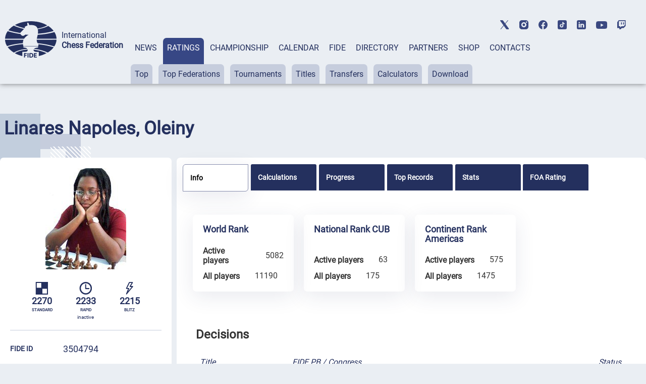

--- FILE ---
content_type: text/html; charset=UTF-8
request_url: https://ratings.fide.com/a_data_opponents.php?pl=3504794
body_size: 12698
content:
[{"id_number":"3409414","name":"Abarca Gonzalez, Damaris","country":"CHI"},{"id_number":"3502589","name":"Abreu Delgado, Aryam","country":"CUB"},{"id_number":"6405525","name":"Abreu Jean, Carlos Paul","country":"DOM"},{"id_number":"3512991","name":"Aguilera Rodriguez, Alfredo R.","country":"CUB"},{"id_number":"3518779","name":"Alegre Leyva, Alejandro","country":"CUB"},{"id_number":"3521044","name":"Alfonso Ruisanchez, Laritza","country":"CUB"},{"id_number":"6406505","name":"Almanzar Vasquez, Jeniffer Maria","country":"DOM"},{"id_number":"3503313","name":"Almeida Quintana, Omar","country":"CUB"},{"id_number":"3508889","name":"Alonso Bouza, Julio Javier","country":"ESP"},{"id_number":"3526151","name":"Alvarez Calzadilla, Jose Avelino","country":"CUB"},{"id_number":"3501507","name":"Alvarez Fernandez, Carlos Rene","country":"CUB"},{"id_number":"3507408","name":"Alvarez Pedraza, Aramis","country":"CUB"},{"id_number":"3502015","name":"Alvarez Perez, Jose","country":"CUB"},{"id_number":"6601219","name":"Alvarez, Walter Danilo","country":"PAN"},{"id_number":"3521770","name":"Amaro Alfonso, Raynner","country":"CUB"},{"id_number":"1702947","name":"Andersson, Christin","country":"SWE"},{"id_number":"13302000","name":"Andriasian, Zaven","country":"ARM"},{"id_number":"3804739","name":"Angeles Mercado, Anthony R","country":"PER"},{"id_number":"5142687","name":"Araujo Giles, Maurilio","country":"MEX"},{"id_number":"5111285","name":"Arellano Ramirez, Luis Rodrigo","country":"MEX"},{"id_number":"3501418","name":"Arribas Robaina, Maritza","country":"CUB"},{"id_number":"5145430","name":"Arvizu Borchardt, David Ivan","country":"MEX"},{"id_number":"5118506","name":"Avila Bautista, Teresa Ale","country":"MEX"},{"id_number":"5117755","name":"Avila Fraire, Ameyalli","country":"MEX"},{"id_number":"4437128","name":"Avila Pavas, Santiago","country":"COL"},{"id_number":"3507416","name":"Bacallao Alonso, Yusnel","country":"CUB"},{"id_number":"6504051","name":"Badilla Salazar, Karen","country":"CRC"},{"id_number":"2064871","name":"Balakrishnan, Praveen","country":"USA"},{"id_number":"3301451","name":"Barrenechea, Stefanie","country":"BOL"},{"id_number":"6600336","name":"Barria Baker, Raisa Melissa","country":"PAN"},{"id_number":"29664888","name":"Barrios Marquez, Xionel Alfredo","country":"MEX"},{"id_number":"3504697","name":"Batista Suarez, Jeorling Yahytin","country":"CUB"},{"id_number":"12801860","name":"Batyte, Daiva","country":"LTU"},{"id_number":"6600247","name":"Baules Rodriguez, Jorge Luis","country":"PAN"},{"id_number":"3515397","name":"Ben Artiles, Laura","country":"CUB"},{"id_number":"3516016","name":"Berdayes Ason, Dylan Isidro","country":"CUB"},{"id_number":"24111260","name":"Bezgodova, Maria","country":"RUS"},{"id_number":"3504239","name":"Blanco Ronquillo, Humberto L.","country":"CUB"},{"id_number":"3504921","name":"Borges Ferias, Yasel","country":"CUB"},{"id_number":"3500160","name":"Borges Matos, Juan","country":"CUB"},{"id_number":"3951111","name":"Borges Oliveros, Sebastian Francisco","country":"VEN"},{"id_number":"3523489","name":"Bosch Valls, Leannet Mariah","country":"CUB"},{"id_number":"3605680","name":"Bravo Navarro, Wilson","country":"ECU"},{"id_number":"93800037","name":"Bridet, Robert","country":"DMA"},{"id_number":"8202389","name":"Bridjlal, Krishan","country":"SUR"},{"id_number":"3903648","name":"Brizuela Abreu, Ronald Jesus","country":"VEN"},{"id_number":"3503739","name":"Bruzon Batista, Lazaro","country":"USA"},{"id_number":"3509958","name":"Bueno Gauna, Cristian Alejandro","country":"CUB"},{"id_number":"3515400","name":"Bueno Perez, Jesus Angel","country":"CUB"},{"id_number":"3530655","name":"Caballero Ramos, Greter","country":"CUB"},{"id_number":"3510670","name":"Cabrera Ladron de Guevara, Mayra","country":"CUB"},{"id_number":"3514161","name":"Cabrera Nunez, Ledaymis","country":"CUB"},{"id_number":"3505740","name":"Cabrera Torres, Raul","country":"CUB"},{"id_number":"3508358","name":"Calderin Gamayo, Julio Cesar","country":"CUB"},{"id_number":"2064421","name":"Calhoun, Luke","country":"USA"},{"id_number":"3502520","name":"Camacho Martinez, Guillermo","country":"CUB"},{"id_number":"3517160","name":"Campos Jimenez, Augusto Cesar","country":"CUB"},{"id_number":"3501558","name":"Campos Vila, Milena","country":"CUB"},{"id_number":"3508242","name":"Cardenas Ballester, Maydelin","country":"CUB"},{"id_number":"3509990","name":"Cardin Machado, David Gronet","country":"CUB"},{"id_number":"3525368","name":"Cardosa Espino, Adria","country":"CUB"},{"id_number":"3516784","name":"Casal Roses, Alfredo","country":"CUB"},{"id_number":"32003021","name":"Casas Torres, Pau","country":"ESP"},{"id_number":"5101824","name":"Casillas Pellat, Jose de Jesus","country":"MEX"},{"id_number":"3511910","name":"Castillo Coca, Mairebis","country":"CUB"},{"id_number":"5171768","name":"Castillo Enriquez, Jose Eli","country":"MEX"},{"id_number":"4402413","name":"Castrillon Gomez, Melissa","country":"COL"},{"id_number":"3901831","name":"Castro Torres, Jose Luis","country":"VEN"},{"id_number":"3506819","name":"Catala Matienzo, Ivette","country":"CUB"},{"id_number":"3519120","name":"Cazulo Ramirez, Jesus David","country":"CUB"},{"id_number":"3524116","name":"Cepero Lopez, Amy Ashley","country":"CUB"},{"id_number":"5115922","name":"Cervantes Gonzalez, Alan","country":"MEX"},{"id_number":"8404925","name":"Chahin Godoy, Angel Eduardo","country":"HON"},{"id_number":"8201030","name":"Chang, Pierre","country":"SUR"},{"id_number":"3502023","name":"Charon Mustelier, Manuel","country":"CUB"},{"id_number":"2205807","name":"Chausal Martinez, Jose Ramon","country":"ESP"},{"id_number":"5156793","name":"Chavez Dominguez, Lenin Odin","country":"MEX"},{"id_number":"3603164","name":"Chavez Yanchapaxi, Eduardo","country":"ECU"},{"id_number":"928615","name":"Chelushkina, Irina","country":"SRB"},{"id_number":"6500072","name":"Chinchilla Miranda, Eugenio","country":"CRC"},{"id_number":"3804178","name":"Chumpitaz, Ann","country":"PER"},{"id_number":"6600603","name":"Chung Hurtado, Yaleika","country":"PAN"},{"id_number":"1901192","name":"Coimbra, Margarida","country":"POR"},{"id_number":"5108780","name":"Colli Lopez, Samuel Santiago","country":"MEX"},{"id_number":"15000729","name":"Colovic, Aleksandar","country":"MKD"},{"id_number":"3528901","name":"Cordon Antunez, Olga Rachel","country":"CUB"},{"id_number":"3801497","name":"Cordova, Emilio","country":"PER"},{"id_number":"3814017","name":"Cori Quispe, Kevin Joel","country":"MEX"},{"id_number":"3801934","name":"Cori T., Deysi","country":"PER"},{"id_number":"5100704","name":"Corona Lopez, Hector Arturo","country":"MEX"},{"id_number":"5131766","name":"Coronado Osorio, Sofia Abigail","country":"MEX"},{"id_number":"3506355","name":"Corrales Jimenez, Zenia","country":"MEX"},{"id_number":"3508277","name":"Cortizo Pantaleon, Dariana","country":"ESP"},{"id_number":"1201590","name":"Cosma, Elena-Luminita","country":"ROU"},{"id_number":"3508528","name":"Coto Mederos, Michel","country":"CUB"},{"id_number":"3505294","name":"Cueto Rodriguez, Janed","country":"CUB"},{"id_number":"6100040","name":"Davila, Carlos","country":"NCA"},{"id_number":"3501400","name":"De Armas Perez, Acela","country":"CUB"},{"id_number":"5117151","name":"De Dios Suarez, Jorge Emiliano","country":"MEX"},{"id_number":"3521281","name":"De La Fe Almeida, Enmanuel Jesus","country":"CUB"},{"id_number":"3501833","name":"De La Paz Perdomo, Frank","country":"CUB"},{"id_number":"3509095","name":"De La Torre Rodriguez, Elizabeth","country":"CUB"},{"id_number":"3523500","name":"Del Rosario Silva, Dexnisi","country":"CUB"},{"id_number":"3523853","name":"Delgado Alvarez, Edualis","country":"CUB"},{"id_number":"3504824","name":"Delgado Ramos, Hector","country":"CUB"},{"id_number":"108448","name":"Della Morte, Pablo","country":"ARG"},{"id_number":"14149893","name":"Demchenko, Svitlana","country":"CAN"},{"id_number":"2108356","name":"Diamant, Andre","country":"BRA"},{"id_number":"5154316","name":"Diaz Bartolo, Elizabeth Schahrazad","country":"MEX"},{"id_number":"3520374","name":"Diaz Del Valle, Laura Beatriz","country":"CUB"},{"id_number":"3526747","name":"Diaz Garcia, Lianet Mercedes","country":"CUB"},{"id_number":"3508498","name":"Diaz Hernandez, Heriberto","country":"CUB"},{"id_number":"3506703","name":"Diaz Murgada, Rider","country":"CUB"},{"id_number":"3517179","name":"Diaz Perez, Michel Alejandro","country":"CUB"},{"id_number":"5105099","name":"Diaz Rosas, Julio Cesar","country":"MEX"},{"id_number":"3517462","name":"Docampo Beltran, Dexter","country":"CUB"},{"id_number":"8200513","name":"dos Ramos, Geryen","country":"SUR"},{"id_number":"29620180","name":"Duarte Cramer, Lily Jeanette","country":"MEX"},{"id_number":"3504603","name":"Duarte Napoles, Fanny","country":"CUB"},{"id_number":"3517470","name":"Elias Reyes, Jorge Roberto","country":"CUB"},{"id_number":"5159458","name":"Elizondo Levy, Jorge Alejandro","country":"MEX"},{"id_number":"7400179","name":"Elliott, Warren","country":"JAM"},{"id_number":"5112168","name":"Encinas Varela, David","country":"MEX"},{"id_number":"3937437","name":"Escalona Landi, Samid Eduardo","country":"VEN"},{"id_number":"4400801","name":"Escobar Forero, Alder","country":"COL"},{"id_number":"3509109","name":"Espinosa Garcia, Sandra","country":"CUB"},{"id_number":"3507424","name":"Espinosa Veloz, Ermes","country":"CUB"},{"id_number":"5128617","name":"Espinoza Briones, Aldo Ivan","country":"MEX"},{"id_number":"6104428","name":"Espinoza Solano, Jose Nahum","country":"NCA"},{"id_number":"5140188","name":"Espinoza Villanueva, Rodrigo","country":"MEX"},{"id_number":"6600174","name":"Esquivel Golcher, Luis Enrique","country":"PAN"},{"id_number":"22233687","name":"Ester Cubinsa, Antoni","country":"ESP"},{"id_number":"22221913","name":"Esteve Sanchez, Sergio","country":"ESP"},{"id_number":"5101018","name":"Estrada Nieto, Julian","country":"MEX"},{"id_number":"3505235","name":"Estrella Romero, Gregorio","country":"CUB"},{"id_number":"3501426","name":"Fandino Reyes, Roquelina","country":"CUB"},{"id_number":"3523870","name":"Fernandez Bustamante, Leancy B.","country":"CUB"},{"id_number":"3518388","name":"Fernandez De La Vara, Arnaldo","country":"CUB"},{"id_number":"3522105","name":"Fernandez Garcia, Arturo","country":"CUB"},{"id_number":"2200023","name":"Fernandez Garcia, Jose Luis 1954","country":"ESP"},{"id_number":"3512428","name":"Fernandez Guillen, Ernesto J.","country":"CUB"},{"id_number":"3509230","name":"Fernandez Hernandez, Arturo A.","country":"MEX"},{"id_number":"5128730","name":"Fernandez Pozas, Pablo Antonio","country":"MEX"},{"id_number":"3517489","name":"Fernandez Rivero, Karla July","country":"CUB"},{"id_number":"2292890","name":"Fernandez Soriano, Ruben","country":"ESP"},{"id_number":"1901117","name":"Fernando, Diogo","country":"POR"},{"id_number":"1900820","name":"Ferreira, Paulo","country":"POR"},{"id_number":"3523527","name":"Ferrer Barrera, Vladimir","country":"CUB"},{"id_number":"2263840","name":"Fidalgo Fernandez, Lucia","country":"ESP"},{"id_number":"3600270","name":"Fierro Baquero, Martha L.","country":"ECU"},{"id_number":"3507971","name":"Figueredo Losada, Leonel","country":"MEX"},{"id_number":"8201722","name":"Finkie, Kelvin","country":"SUR"},{"id_number":"3901459","name":"Finol Berrueta, David Emmanuel","country":"VEN"},{"id_number":"3502759","name":"Fleites Marti, Yuleikys","country":"CUB"},{"id_number":"29634466","name":"Flores Aguinaga, Oscar Gabriel","country":"MEX"},{"id_number":"2214334","name":"Fluvia Poyatos, Jordi","country":"AND"},{"id_number":"3508072","name":"Forgas Moreno, Yaniela","country":"CUB"},{"id_number":"93800010","name":"Francis, Nigel","country":"DMA"},{"id_number":"160911","name":"Francisco Guecamburu, Candela Be","country":"ARG"},{"id_number":"396216073","name":"Franco Rivero, Santiago","country":"MEX"},{"id_number":"4403070","name":"Franco Valencia, Angela","country":"COL"},{"id_number":"4402618","name":"Franco Valencia, Beatriz Irene","country":"COL"},{"id_number":"1404113","name":"Fredericia, Louise","country":"DEN"},{"id_number":"3501434","name":"Frometa Castillo, Zirka","country":"CUB"},{"id_number":"5111390","name":"Fuentes Godoy, Arturo Iver","country":"MEX"},{"id_number":"5104130","name":"Fuentes Godoy, Lilia Ivonne","country":"MEX"},{"id_number":"3516318","name":"Fundora Zamora, Yoisel","country":"CUB"},{"id_number":"23000180","name":"Gabriel, Sixtus","country":"LCA"},{"id_number":"8200041","name":"Gajadin, Dewperkash","country":"SUR"},{"id_number":"2228491","name":"Galarza Docampo, Karmel","country":"ESP"},{"id_number":"5124751","name":"Galaviz Medina, Atlas Adomaytis","country":"MEX"},{"id_number":"4402669","name":"Gallego Alcaraz, Andres Felipe","country":"COL"},{"id_number":"3521494","name":"Gallestey Calvo, Ariel","country":"CUB"},{"id_number":"3523896","name":"Gallo Garcia, Kemel Antonio","country":"CUB"},{"id_number":"4400330","name":"Garcia Alarcon, Alvaro","country":"COL"},{"id_number":"3501809","name":"Garcia Carey, Osmel","country":"CUB"},{"id_number":"2283450","name":"Garcia Castellote, Daniel","country":"ESP"},{"id_number":"2222558","name":"Garcia Cervigon, Cecilio","country":"ESP"},{"id_number":"5101832","name":"Garcia Correa, Jose Ricardo","country":"MEX"},{"id_number":"8400776","name":"Garcia Cuestas, Kevin","country":"HON"},{"id_number":"5128919","name":"Garcia de Dios, Jose Antonio","country":"MEX"},{"id_number":"5137519","name":"Garcia de Dios, Luis Ernesto","country":"MEX"},{"id_number":"7300549","name":"Garcia Fuentes, Sergio Miguel","country":"GUA"},{"id_number":"2207745","name":"Garcia Galeote, Lorenzo","country":"ESP"},{"id_number":"5116384","name":"Garcia Garcia, Angel","country":"MEX"},{"id_number":"3513548","name":"Garcia Lambert, Hugo","country":"CUB"},{"id_number":"3500861","name":"Garcia Martinez, Omar","country":"CUB"},{"id_number":"3509265","name":"Garcia Pantoja, Roberto","country":"COL"},{"id_number":"3523900","name":"Garcia Terry, Legna","country":"CUB"},{"id_number":"54104564","name":"Gavrilin, Roman","country":"CAN"},{"id_number":"30966892","name":"Gaw, Chloe","country":"USA"},{"id_number":"24109622","name":"Gerasimova, Olga","country":"RUS"},{"id_number":"8200165","name":"Giasi, Viresh","country":"SUR"},{"id_number":"3501965","name":"Gil Silva, Jorge Luis","country":"CUB"},{"id_number":"3508234","name":"Ginesta Caballero, Olga Lucia","country":"CUB"},{"id_number":"6702309","name":"Giron, Jorge Ernesto","country":"ESA"},{"id_number":"5137934","name":"Gomez Camara, Sofia","country":"MEX"},{"id_number":"32008686","name":"Gomez Casares, Gonzalo","country":"ESP"},{"id_number":"3507904","name":"Gomez Garrido, Camilo Ernesto","country":"CUB"},{"id_number":"3507076","name":"Gomez Ledo, Roberto Carlos","country":"CUB"},{"id_number":"3506649","name":"Gomez Sanchez, Jorge Marcos","country":"CUB"},{"id_number":"3501213","name":"Gomez Segura, Adalberto","country":"CUB"},{"id_number":"3518396","name":"Gomez Torres, Richard Daniel","country":"CUB"},{"id_number":"3503208","name":"Gongora Reyes, Maikel Liber","country":"CUB"},{"id_number":"5107261","name":"Gonzalez Arellano, Julio Leonel","country":"MEX"},{"id_number":"5108950","name":"Gonzalez Chavez, Emmanuel","country":"MEX"},{"id_number":"2201860","name":"Gonzalez Fernandez, Jorge","country":"ESP"},{"id_number":"3528952","name":"Gonzalez Mompie, Reynier","country":"CUB"},{"id_number":"3505090","name":"Gonzalez Munoz, Ariel","country":"CUB"},{"id_number":"3507629","name":"Gonzalez Ochoa, Yoana","country":"CUB"},{"id_number":"5144817","name":"Gonzalez Tun, Aaron","country":"MEX"},{"id_number":"3507548","name":"Gonzalez Zamora, Juan Carlos","country":"MEX"},{"id_number":"5109124","name":"Gracia Alvarez, Gerardo Antonio","country":"MEX"},{"id_number":"2266296","name":"Guadamuro Torrente, Anabel","country":"ESP"},{"id_number":"3508129","name":"Guerra Mendez, Jose Angel","country":"ESP"},{"id_number":"3513602","name":"Guerra Mojena, Leandro","country":"CUB"},{"id_number":"3902048","name":"Guerrero Vargas, Andres Jesus","country":"VEN"},{"id_number":"3526593","name":"Guevara Fernandez, Livan","country":"CUB"},{"id_number":"5131790","name":"Guillen Cristobal, Sandra N","country":"MEX"},{"id_number":"5106770","name":"Gutierrez Carmona, Juan Alejandro","country":"MEX"},{"id_number":"3508005","name":"Gutierrez Delgado, Yusuan A.","country":"CUB"},{"id_number":"3513238","name":"Gutierrez Espinosa, Karen","country":"CUB"},{"id_number":"3502090","name":"Gutierrez Garcia, Amanda","country":"CUB"},{"id_number":"5109132","name":"Guzman Cruz, Emmanuel","country":"MEX"},{"id_number":"3901750","name":"Han Wong, Irene Estefania","country":"VEN"},{"id_number":"8200173","name":"Hanoeman, Suradj","country":"SUR"},{"id_number":"39900312","name":"Harris, Tiffany J","country":"USA"},{"id_number":"3519619","name":"Heredia Perez, Hector","country":"CUB"},{"id_number":"3603687","name":"Heredia Serrano, Carla","country":"ECU"},{"id_number":"29664829","name":"Hernandez Alba, Luis Angel","country":"MEX"},{"id_number":"3501442","name":"Hernandez Alvarez, Tania Regla","country":"CRC"},{"id_number":"5100259","name":"Hernandez Elizondo, Carlos","country":"MEX"},{"id_number":"3526216","name":"Hernandez Gil, Ineymig","country":"CUB"},{"id_number":"3901041","name":"Hernandez Graterol, Zaida Carolina","country":"VEN"},{"id_number":"5100011","name":"Hernandez Guerrero, Gilberto","country":"MEX"},{"id_number":"3524531","name":"Hernandez Machado, Patricia M.","country":"CUB"},{"id_number":"3511685","name":"Hernandez Moya, Yuleisy","country":"CUB"},{"id_number":"4404017","name":"Hernandez Sanchez, Jairo Andres","country":"COL"},{"id_number":"5135745","name":"Hernandez Torres, Paulo De Jesus","country":"MEX"},{"id_number":"5137233","name":"Herrera Aguilar, Rene Alexis","country":"MEX"},{"id_number":"3525821","name":"Herrera Aruca, Jorge Frank","country":"CUB"},{"id_number":"3528758","name":"Hidalgo Diaz, Daniel","country":"CUB"},{"id_number":"700118","name":"Horvath, Csaba","country":"HUN"},{"id_number":"2268795","name":"Huerga Leache, Mikel","country":"ESP"},{"id_number":"24604747","name":"Huschenbeth, Niclas","country":"GER"},{"id_number":"3512649","name":"Interian Rodriguez, Alberto D.","country":"CUB"},{"id_number":"13401823","name":"Isgenderova, Hayale","country":"TUR"},{"id_number":"4449282","name":"Jaraba Andrade, Aura","country":"COL"},{"id_number":"3943275","name":"Jaramillo Lopez, Ali Aaron","country":"VEN"},{"id_number":"3512452","name":"Jimenez Arias, Erick","country":"CUB"},{"id_number":"3508188","name":"Jimenez Fraga, Pedro Alejandro","country":"CUB"},{"id_number":"6600271","name":"Jimenez Moron, Elias","country":"PAN"},{"id_number":"5113814","name":"Juarez Dominguez, Aldo Alexis","country":"MEX"},{"id_number":"8201633","name":"Kaise, Oneal","country":"SUR"},{"id_number":"13712802","name":"Kamalidenova, Meruert","country":"KAZ"},{"id_number":"45004722","name":"Kanyamarala, Trisha","country":"IRL"},{"id_number":"5012600","name":"Karavade, Eesha","country":"IND"},{"id_number":"8201390","name":"Kaslan, Catherine","country":"SUR"},{"id_number":"2039796","name":"Katz, Alexander","country":"USA"},{"id_number":"2026384","name":"Kavutskiy, Kostya","country":"USA"},{"id_number":"6306411","name":"Kaya Dikmen, Emel","country":"TUR"},{"id_number":"34101737","name":"Keinanen, Anastasia","country":"FIN"},{"id_number":"1040634","name":"Kevlishvili, Robby","country":"NED"},{"id_number":"12512214","name":"Khademalsharieh, Sarasadat","country":"ESP"},{"id_number":"13602640","name":"Khotenashvili, Bella","country":"GEO"},{"id_number":"4600622","name":"Kohlweyer, Bernd","country":"GER"},{"id_number":"14601982","name":"Krivec, Jana","country":"SLO"},{"id_number":"3515087","name":"Labrada Gonzalez, Lisbeth","country":"CUB"},{"id_number":"3500780","name":"Larduet Despaigne, Carlos","country":"CUB"},{"id_number":"3510662","name":"Larrua Gonzalez, Fernando Oscar","country":"CUB"},{"id_number":"8200190","name":"Lautan, Shatish","country":"SUR"},{"id_number":"3520609","name":"Lavigne Lopez, Raul Leonardo","country":"CUB"},{"id_number":"3500845","name":"Lebredo Zaragoitia, Gerardo","country":"CUB"},{"id_number":"3506177","name":"Leon Valdes, Jony Wilson","country":"CUB"},{"id_number":"3505065","name":"Leyva Rivera, Yunier","country":"CUB"},{"id_number":"30940303","name":"Liang, Jason","country":"USA"},{"id_number":"3507602","name":"Licor Padilla, Gustavo Luis","country":"ITA"},{"id_number":"3522350","name":"Limonta Viamontes, Hanier","country":"CUB"},{"id_number":"5109043","name":"Lino Lopez, Israel","country":"MEX"},{"id_number":"3501450","name":"Llamos Lopez, Guillermo","country":"CUB"},{"id_number":"3506487","name":"Llaudy Pupo, Lisandra","country":"MEX"},{"id_number":"8200106","name":"Lo Kim Lin, Frank","country":"SUR"},{"id_number":"5198674","name":"Lopez Fuentes, Wilberth Sebastian","country":"MEX"},{"id_number":"3512673","name":"Lopez Gonzalez, Abel Fabian","country":"CUB"},{"id_number":"4426720","name":"Lopez Ramirez, Jorge Hernan","country":"COL"},{"id_number":"5108268","name":"Lopez Raygoza, Luis Alberto","country":"MEX"},{"id_number":"5190983","name":"Lozano Garay, David Rey","country":"MEX"},{"id_number":"4690745","name":"Lubbe, Melanie","country":"GER"},{"id_number":"2100410","name":"Lucena, Lincoln","country":"BRA"},{"id_number":"3529002","name":"Luis Alvarez, Elizabeth","country":"CUB"},{"id_number":"3530337","name":"Luis Alvarez, Isabela","country":"CUB"},{"id_number":"109878","name":"Lujan, Carolina","country":"ARG"},{"id_number":"3301508","name":"Luna, Raisa","country":"BOL"},{"id_number":"3517870","name":"Maceo Pixa, Alvaro Luis","country":"CUB"},{"id_number":"3603296","name":"Macias Murillo, Bryan","country":"ECU"},{"id_number":"6100961","name":"Madrigal, Mariano","country":"NCA"},{"id_number":"7500122","name":"Maduro, Sherman","country":"AHO"},{"id_number":"3527182","name":"Manso Lopez, Rosangela","country":"CUB"},{"id_number":"2271575","name":"Marchena Hurtado, Ander","country":"ESP"},{"id_number":"2271583","name":"Marchena Hurtado, Javier","country":"ESP"},{"id_number":"3503950","name":"Marrero Lopez, Yaniet","country":"USA"},{"id_number":"3518264","name":"Marron De La Rosa, Marcos","country":"CUB"},{"id_number":"5101034","name":"Martin Del Campo C., Jorge","country":"MEX"},{"id_number":"3512096","name":"Martin Rosabal, Niuris","country":"CUB"},{"id_number":"3504727","name":"Martinez Duany, Lelys Stanley","country":"CUB"},{"id_number":"8409455","name":"Martinez Mejia, Jose Alejandro","country":"HON"},{"id_number":"3509079","name":"Martinez Ramirez, Lennis","country":"CUB"},{"id_number":"3901807","name":"Martinez Reyes, Pedro Ramon","country":"VEN"},{"id_number":"3504425","name":"Mastrapa Gonzalez, Roger Sandro","country":"CUB"},{"id_number":"4401549","name":"Mateus, Martha","country":"COL"},{"id_number":"23000139","name":"Mathurin, Nathaniel","country":"LCA"},{"id_number":"13601377","name":"Matnadze Bujiashvili, Ann","country":"ESP"},{"id_number":"8200084","name":"Matoewi, Roger","country":"SUR"},{"id_number":"5113687","name":"Matu Carballo, Magdalena","country":"MEX"},{"id_number":"3605043","name":"Matute Loja, Belen","country":"ECU"},{"id_number":"7300115","name":"Mazariegos Kummerfeldt, Carolina","country":"GUA"},{"id_number":"8401489","name":"McDowell, Sharon","country":"HON"},{"id_number":"2134470","name":"Medeiros,Thauane Ferreira","country":"BRA"},{"id_number":"14501619","name":"Medic, Mirjana","country":"CRO"},{"id_number":"5121965","name":"Medina Calderon, Victor Manuel","country":"MEX"},{"id_number":"3521540","name":"Medina Diaz, Rafael Alejandro","country":"CUB"},{"id_number":"29629640","name":"Medina Rodriguez, David Alejandro","country":"MEX"},{"id_number":"7300573","name":"Mencos, Claudia","country":"GUA"},{"id_number":"3502376","name":"Mendez Fortes, Eduardo Jesus","country":"CUB"},{"id_number":"3525856","name":"Mendoza Novo, Gustavo Jose","country":"CUB"},{"id_number":"5101794","name":"Mendoza Velazquez, Lorena Alejan","country":"MEX"},{"id_number":"8400610","name":"Meza MartInez, Alcides Ivan","country":"HON"},{"id_number":"7900970","name":"Mezioud, Amina","country":"ALG"},{"id_number":"7401302","name":"Miller, Rachel","country":"JAM"},{"id_number":"933988","name":"Milovic, Aleksandra","country":"MNE"},{"id_number":"2255332","name":"Miralles Brugues, Rafael","country":"ESP"},{"id_number":"3507700","name":"Miranda Llanes, Yerisbel","country":"CUB"},{"id_number":"3510697","name":"Miranda Mesa, Elier","country":"CUB"},{"id_number":"3510417","name":"Miranda Rodriguez, Tania","country":"MEX"},{"id_number":"15000290","name":"Mitkov, Nikola","country":"MKD"},{"id_number":"5115663","name":"Molina Mendoza, Omar","country":"MEX"},{"id_number":"3529045","name":"Montejo Bello, Lorena Beatriz","country":"CUB"},{"id_number":"5107504","name":"Montero Gonzalez, Karla","country":"MEX"},{"id_number":"3529576","name":"Mora Preval, Jairon Humberto","country":"CUB"},{"id_number":"3503348","name":"Morales Garcia, Alexei","country":"CUB"},{"id_number":"5106249","name":"Morales Garcia, Sergio Joshafatt","country":"MEX"},{"id_number":"3503798","name":"Morales Romero, Pedro","country":"CUB"},{"id_number":"4401450","name":"Morales, Jhon Alexander","country":"COL"},{"id_number":"6505910","name":"Morera Campos, Heizel Maria","country":"CRC"},{"id_number":"4401131","name":"Mosquera, Miguel","country":"COL"},{"id_number":"2281759","name":"Moya Arau, Carles","country":"ESP"},{"id_number":"1308521","name":"Mueller-Seps, Monika","country":"SUI"},{"id_number":"3524299","name":"Muniz Guevara, Amanda Maria","country":"CUB"},{"id_number":"29607213","name":"Munoz Alvarez, Karla Berenice","country":"MEX"},{"id_number":"3508030","name":"Munoz Perez, Rolando","country":"CUB"},{"id_number":"30966329","name":"Nair, Ajitesh","country":"USA"},{"id_number":"30946409","name":"Nandhakumar, Vaseegaran","country":"USA"},{"id_number":"30961335","name":"Nanugonda, Vishva","country":"USA"},{"id_number":"5107580","name":"Navarrete Garcia, Alan","country":"MEX"},{"id_number":"5106850","name":"Navarrete Mendez, Gonzalo Alberto","country":"MEX"},{"id_number":"1213091","name":"Neagos, Raul-Alexandru","country":"ROU"},{"id_number":"100730","name":"Needleman, Alejandro","country":"ARG"},{"id_number":"24537330","name":"Nieto Rego, Ana","country":"ESP"},{"id_number":"5108888","name":"Nunez Hirales, Juan Alejandro","country":"MEX"},{"id_number":"3520420","name":"Obregon Garcia, Roxangel","country":"CUB"},{"id_number":"3507815","name":"Obregon Rivero, Juan Carlos","country":"MEX"},{"id_number":"3509540","name":"Ochoa de la Rosa, Manuel Dario","country":"CUB"},{"id_number":"3529410","name":"Odio Camue, Ismael","country":"CUB"},{"id_number":"3500799","name":"Oliva Castaneda, Kevel","country":"CUB"},{"id_number":"3514374","name":"Oliva Meneses, Juan Carlos","country":"CUB"},{"id_number":"4430395","name":"Onate, Ana Milena","country":"COL"},{"id_number":"3506940","name":"Ordaz Valdes, Lisandra Teresa","country":"CUB"},{"id_number":"3512207","name":"Ordunez Echarte, Dennys","country":"CUB"},{"id_number":"3900932","name":"Orellana A. Carlos E.","country":"VEN"},{"id_number":"4402340","name":"Orozco, Lina Yomayra","country":"COL"},{"id_number":"4403657","name":"Orozco, Luz Elena","country":"COL"},{"id_number":"3504301","name":"Ortega Amarelle, Mariano","country":"CPV"},{"id_number":"3520536","name":"Ortiz Perez, Ceriochi","country":"CUB"},{"id_number":"3507165","name":"Ortiz Suarez, Isan Reynaldo","country":"CUB"},{"id_number":"3614581","name":"Ortiz Verdezoto, Anahi","country":"ECU"},{"id_number":"6100678","name":"Ortiz, Marcos","country":"NCA"},{"id_number":"3901114","name":"Osorio Itanare, Fernando Augusto","country":"VEN"},{"id_number":"13800060","name":"Ostry, Irina","country":"KGZ"},{"id_number":"3901050","name":"Otazo Sanchez, Annyd Gabriela","country":"VEN"},{"id_number":"3503186","name":"Otero Acosta, Diasmany","country":"CUB"},{"id_number":"2620472","name":"Ouellet, Maili-Jade","country":"CAN"},{"id_number":"3510107","name":"Pages Roman, Seidy","country":"CUB"},{"id_number":"7301618","name":"Palencia Alvarado, Julio Roberto","country":"GUA"},{"id_number":"3516466","name":"Palmero Martinez, Rachel","country":"CUB"},{"id_number":"2603136","name":"Palsson, Halldor Peter","country":"CAN"},{"id_number":"5117496","name":"Parkhurst Casas, Andrea Ju","country":"MEX"},{"id_number":"3513106","name":"Parra Gomez, Adrian","country":"CUB"},{"id_number":"2257440","name":"Parramon Guillaumet, Jaime","country":"ESP"},{"id_number":"13901001","name":"Partac, Elena","country":"MDA"},{"id_number":"5115469","name":"Patino Uriostegui, Luis Guillermo","country":"MEX"},{"id_number":"5106869","name":"Paz Valera, Luis Carlos","country":"MEX"},{"id_number":"3600068","name":"Pazos Gambarrotti, Plinio","country":"ECU"},{"id_number":"3987671","name":"Pena Duran, Dilson Alejandro","country":"VEN"},{"id_number":"30938210","name":"Penagalapati, Abhinav","country":"USA"},{"id_number":"30954274","name":"Penagalapati, Anvitha","country":"USA"},{"id_number":"2012529","name":"Perelshteyn, Eugene","country":"USA"},{"id_number":"3514722","name":"Perera Alfonso, Rene Humberto","country":"CUB"},{"id_number":"5102847","name":"Perez Avendano, Paul Omar","country":"MEX"},{"id_number":"3500918","name":"Perez Garcia, Rodney Oscar","country":"CUB"},{"id_number":"3406342","name":"Perez Gormaz, Matias","country":"CHI"},{"id_number":"3504131","name":"Perez Grinan, Pedro Ernesto","country":"ESP"},{"id_number":"3524337","name":"Perez Leiva, Jerzy Jesus","country":"CUB"},{"id_number":"3524582","name":"Perez Marimon, Jorge De Jesus","country":"CUB"},{"id_number":"3503470","name":"Perez Mederos, Raul","country":"CUB"},{"id_number":"3502856","name":"Perez Mitjans, Orelvis","country":"ESP"},{"id_number":"3505049","name":"Perez Ramirez, Kenia","country":"ESP"},{"id_number":"3518973","name":"Perez Rodriguez, Cesar Alejandro","country":"CUB"},{"id_number":"3507831","name":"Perez Rodriguez, Jennifer","country":"PAR"},{"id_number":"3503364","name":"Perez Rodriguez, Luis Manuel","country":"CUB"},{"id_number":"12401226","name":"Pham, Le Thao Nguyen","country":"VIE"},{"id_number":"6100376","name":"Picado, Jorge","country":"NCA"},{"id_number":"5188059","name":"Pille Cruz, Juan Luis","country":"MEX"},{"id_number":"29604427","name":"Pille Cruz, Liam","country":"MEX"},{"id_number":"3503151","name":"Pina Vega, Sulennis","country":"CUB"},{"id_number":"3530809","name":"Pino Alvarez, Yadira","country":"CUB"},{"id_number":"1944894","name":"Pipiras, Filipa Fortuna","country":"POR"},{"id_number":"14643413","name":"Pompe, Niko","country":"SLO"},{"id_number":"3507203","name":"Pozo Vera, Sandro","country":"CUB"},{"id_number":"22201173","name":"Pozueta Alegria, Adrian","country":"ESP"},{"id_number":"3900819","name":"Prasca Sosa, Rafael Felipe","country":"VEN"},{"id_number":"30951089","name":"Pullela, Sricharan","country":"USA"},{"id_number":"6400299","name":"Puntier Andujar, William Staling","country":"DOM"},{"id_number":"30998190","name":"Qiu, Laurie","country":"USA"},{"id_number":"3509559","name":"Quesada Chow, Ismael Adan","country":"CUB"},{"id_number":"3520773","name":"Quesada Perez, Luis Ernesto","country":"MEX"},{"id_number":"3509362","name":"Quesada Perez, Yasser","country":"CUB"},{"id_number":"3504409","name":"Quesada Perez, Yuniesky","country":"USA"},{"id_number":"3507009","name":"Quesada Vera, Liordis","country":"CUB"},{"id_number":"5117844","name":"Quiroga Garza, Juan Manuel","country":"MEX"},{"id_number":"3505910","name":"Ragolta Franco, Eduardo","country":"CUB"},{"id_number":"30940729","name":"Rajaram, Rohan","country":"USA"},{"id_number":"4173708","name":"Rakhmanov, Aleksandr","country":"FID"},{"id_number":"5108101","name":"Ramirez Garcia, Jorge Alberto","country":"MEX"},{"id_number":"3904326","name":"Ramirez Gonzalez, Mauricio","country":"VEN"},{"id_number":"5127459","name":"Ramirez Toledo, Ayleen Maribel","country":"MEX"},{"id_number":"2207214","name":"Ramon Perez, Jose Luis","country":"ESP"},{"id_number":"3501280","name":"Ramon Pita, Vivian","country":"CUB"},{"id_number":"3527557","name":"Ramos Silvera, Roberto Alejandro","country":"CUB"},{"id_number":"1400088","name":"Rasmussen, Karsten","country":"DEN"},{"id_number":"5104106","name":"Real Pereyra, Diana Carime","country":"MEX"},{"id_number":"5114004","name":"Real Pereyra, Jeronimo","country":"MEX"},{"id_number":"7306970","name":"Reinhard Moller, Gustavo","country":"GUA"},{"id_number":"3508412","name":"Revilla Alvarez, Alejandro","country":"CUB"},{"id_number":"3522962","name":"Reyes Perez, Rafael","country":"CUB"},{"id_number":"3901963","name":"Rincon Gonzalez, Lilian Esther","country":"VEN"},{"id_number":"4403940","name":"Rios Gomez, Cristhian Camilo","country":"COL"},{"id_number":"1011480","name":"Ris, Robert","country":"NED"},{"id_number":"6534635","name":"Rivera Gutierrez, Geannina Isabela","country":"CRC"},{"id_number":"5107512","name":"Rivera Rodriguez, Jesus Camilo","country":"MEX"},{"id_number":"4402472","name":"Rivera, Ingris","country":"COL"},{"id_number":"5119928","name":"Robles Ortiz, Christina","country":"MEX"},{"id_number":"3508552","name":"Roca Mendoza, Yuryen","country":"CUB"},{"id_number":"3514269","name":"Roca Rojas, Ana Flavia","country":"CUB"},{"id_number":"2281201","name":"Rodrigo Yanguas, Maria","country":"ESP"},{"id_number":"3524329","name":"Rodriguez Basulto, Reyson Ricardo","country":"CUB"},{"id_number":"32037759","name":"Rodriguez Bittar, Karim Javier","country":"ESP"},{"id_number":"3517560","name":"Rodriguez Dominguez, Melissa","country":"CUB"},{"id_number":"2255782","name":"Rodriguez Gonzalez, Alex","country":"ESP"},{"id_number":"3506770","name":"Rodriguez Hernandez, Luis Daniel","country":"CUB"},{"id_number":"3500292","name":"Rodriguez Rivera, Pedro","country":"CUB"},{"id_number":"3533425","name":"Rodriguez Rivero, Jinela de Cari","country":"CUB"},{"id_number":"4404564","name":"Rodriguez Rueda, Paula Andrea","country":"COL"},{"id_number":"3517438","name":"Rodriguez Ruiz, Jose Manuel","country":"CUB"},{"id_number":"3508820","name":"Rodriguez Turino, Ladislao","country":"CUB"},{"id_number":"11601876","name":"Rogule, Laura","country":"LAT"},{"id_number":"5107407","name":"Rojas Alarcon, Julian Antonio","country":"MEX"},{"id_number":"5166675","name":"Rolandi Rodriguez, Dario","country":"MEX"},{"id_number":"3519236","name":"Roll Renford, Evelio Amaurys","country":"CUB"},{"id_number":"3521010","name":"Romero Arzuaga, Yudel","country":"CUB"},{"id_number":"3603806","name":"Romero Echeverria, Abigail","country":"ECU"},{"id_number":"3510174","name":"Romero Nunez, Wendy","country":"CUB"},{"id_number":"3504034","name":"Rosabal Contreras, Yonisbel","country":"CUB"},{"id_number":"5104017","name":"Rosas Garcia, Cesar Arturo","country":"MEX"},{"id_number":"5102898","name":"Rosas Reyes, Raul","country":"MEX"},{"id_number":"9314318","name":"Rouda Essa, Alserkal","country":"UAE"},{"id_number":"3527026","name":"Ruiz Bisbe, Yamir","country":"CUB"},{"id_number":"5137691","name":"Ruiz Ortiz, Gabriel Abraham","country":"MEX"},{"id_number":"5116660","name":"Ruiz Perez, Juan Octavio","country":"MEX"},{"id_number":"3506231","name":"Ruiz Sanchez, Orlen","country":"CUB"},{"id_number":"4127714","name":"Ryjanova, Julia","country":"AUS"},{"id_number":"13402129","name":"Safarli, Eltaj","country":"AZE"},{"id_number":"5128889","name":"Salas Estrada, Ana Paola","country":"MEX"},{"id_number":"6505090","name":"Salazar Gould, Melanie","country":"CRC"},{"id_number":"4403312","name":"Salazar, Aura Cristina","country":"COL"},{"id_number":"5165067","name":"Saldana Subias, Santiago","country":"MEX"},{"id_number":"3509613","name":"Samon Mendoza, Pedro Daniel","country":"CUB"},{"id_number":"8200211","name":"Sanches, Casanova Romario","country":"SUR"},{"id_number":"3508684","name":"Sanchez Alvarez, Roberto Carlos","country":"PAN"},{"id_number":"3501540","name":"Sanchez Cabrera, Circe Consuelo","country":"CUB"},{"id_number":"3900754","name":"Sanchez Castillo, Sarai Carolina","country":"VEN"},{"id_number":"3507742","name":"Sanchez Comesana, Angelica Maria","country":"CUB"},{"id_number":"5106311","name":"Sanchez Enriquez, Oscar Gerardo","country":"MEX"},{"id_number":"3514099","name":"Sanchez Ones, Yeny","country":"CUB"},{"id_number":"5169526","name":"Sanchez Ramirez, Alfredo","country":"MEX"},{"id_number":"4401174","name":"Sanchez, Victor Hugo","country":"COL"},{"id_number":"2297388","name":"Sanchez-Alarcos Galian, Victor","country":"ESP"},{"id_number":"5109434","name":"Sandoval Mercado, Carlos","country":"MEX"},{"id_number":"5121051","name":"Santiago Gonzalez, Frida","country":"MEX"},{"id_number":"2103125","name":"Santos, Marcus Vinicius Moreira","country":"BRA"},{"id_number":"14507323","name":"Saric, Kristina","country":"CRO"},{"id_number":"3500080","name":"Sariego Figueredo, Wilfredo","country":"CUB"},{"id_number":"2039311","name":"Schmakel, Sam","country":"USA"},{"id_number":"1700081","name":"Schussler, Harry","country":"SWE"},{"id_number":"14201437","name":"Semenova, Irina","country":"UZB"},{"id_number":"20003234","name":"Sepliarsky, Mario","country":"ARG"},{"id_number":"3506878","name":"Serrano Naranjo, Alain","country":"CUB"},{"id_number":"4456653","name":"Serrato, Rafael Antonio","country":"COL"},{"id_number":"627143","name":"Shoker, Samy","country":"EGY"},{"id_number":"8200076","name":"Siban, Michael","country":"SUR"},{"id_number":"2277700","name":"Sicilia Ruiz, Manuel","country":"ESP"},{"id_number":"3517594","name":"Silveira Garcia, Yosdan","country":"CUB"},{"id_number":"30997372","name":"Sivasamy, Sakthi Lakshmi","country":"USA"},{"id_number":"39925641","name":"Slade, Charles","country":"USA"},{"id_number":"2605244","name":"Smith, Hazel","country":"CAN"},{"id_number":"3527573","name":"Solares Orozco, Kebert","country":"CUB"},{"id_number":"3522008","name":"Soler Guerra, Jennys Dailin","country":"CUB"},{"id_number":"100323","name":"Soppe, Guillermo","country":"ARG"},{"id_number":"3507475","name":"Soto Hernandez, Henry","country":"CUB"},{"id_number":"7301057","name":"Sotomayor Villatoro, Silvia Dalila","country":"GUA"},{"id_number":"11600748","name":"Starostits, Ilmars","country":"LAT"},{"id_number":"13505300","name":"Stetsko, Lanita","country":"BLR"},{"id_number":"3529169","name":"Tamames Soria, Cesar Manuel","country":"CUB"},{"id_number":"5704820","name":"Tan, Li Ting","country":"MAS"},{"id_number":"5107180","name":"Tapie Amione, Pablo Adib","country":"MEX"},{"id_number":"2299100","name":"Tejedor Fuente, Enrique","country":"ESP"},{"id_number":"3519244","name":"Tenst Noa, Yudisney","country":"CUB"},{"id_number":"3319113","name":"Ticona Rocabado, Licael Roderick","country":"BOL"},{"id_number":"3519040","name":"Toledo Fernandez, Lazaro Yunior","country":"CUB"},{"id_number":"5121230","name":"Torres Rivas, Felipe de Jesus","country":"MEX"},{"id_number":"3529843","name":"Torres Valiente, Brayan","country":"CUB"},{"id_number":"5122252","name":"Tovar Diaz, Erick Alan","country":"MEX"},{"id_number":"2262436","name":"Trigo Urquijo, Sergio","country":"ESP"},{"id_number":"3901319","name":"Trujillo Villega, Pablo Adrian","country":"VEN"},{"id_number":"5105951","name":"Tun Pinzon, Oscar Mauricio","country":"MEX"},{"id_number":"5110041","name":"Turincio Garcia, Sergio","country":"MEX"},{"id_number":"24132535","name":"Turkeeva, Yulia","country":"RUS"},{"id_number":"3527280","name":"Valdes Boza, Aliett","country":"CUB"},{"id_number":"1436589","name":"Vangsgaard, Freja","country":"DEN"},{"id_number":"3528537","name":"Vazquez Lopez, Roberto Carlos","country":"CUB"},{"id_number":"3508366","name":"Vega Bizet, Felix","country":"CUB"},{"id_number":"5108110","name":"Vega Castaneda, Luis Carlos","country":"MEX"},{"id_number":"5108128","name":"Vega Castaneda, Ulises Antonio","country":"MEX"},{"id_number":"3502252","name":"Vega Chirino, Lemay","country":"CUB"},{"id_number":"5109582","name":"Velarde Ramirez, Hiram de Jesus","country":"MEX"},{"id_number":"5118794","name":"Velo Arredondo, Alonso","country":"MEX"},{"id_number":"3522032","name":"Venzant Batista, Marcia Camila","country":"CUB"},{"id_number":"3500055","name":"Vera Gonzalez-Quevedo, Reynaldo","country":"CUB"},{"id_number":"3901718","name":"Vidal Melendez, Ismael David","country":"VEN"},{"id_number":"3507041","name":"Vigoa Apecheche, Yanira","country":"USA"},{"id_number":"5105501","name":"Villalba Velazquez, Ander Ivan","country":"MEX"},{"id_number":"3524736","name":"Vispo Silega, Yadiel","country":"CUB"},{"id_number":"3513157","name":"Vitier Vazquez, Cristian","country":"CUB"},{"id_number":"628549","name":"Vitoux, Colomban","country":"FRA"},{"id_number":"4416988","name":"Viveros, Erica Johana","country":"COL"},{"id_number":"813192","name":"Vocaturo, Daniele","country":"ITA"},{"id_number":"10609970","name":"Wafa, Shrook","country":"EGY"},{"id_number":"1314246","name":"Walser, Severin","country":"SUI"},{"id_number":"2069890","name":"Wan, Joseph","country":"USA"},{"id_number":"30977185","name":"Wang, Isaac","country":"USA"},{"id_number":"30989817","name":"Wang, Tianmu","country":"USA"},{"id_number":"30986826","name":"Ward, Noah","country":"USA"},{"id_number":"2273209","name":"Wu Martin, Eneko","country":"ESP"},{"id_number":"3506134","name":"Yanes Canizares, Alejandro","country":"CUB"},{"id_number":"30905907","name":"Yedidia, Daniel","country":"USA"},{"id_number":"3900258","name":"Ynojosa Aponte, Felix Jose","country":"VEN"},{"id_number":"8602620","name":"Yu, Jiangwei","country":"CHN"},{"id_number":"3300200","name":"Zambrana, Osvaldo","country":"BOL"},{"id_number":"4400011","name":"Zapata, Alonso","country":"COL"},{"id_number":"5101301","name":"Zarate Manjarrez, Alfredo","country":"MEX"},{"id_number":"6703089","name":"Zavala Galindo, Alejandra Beatriz","country":"ESA"},{"id_number":"1122320","name":"Zawadzka, Jolanta","country":"POL"},{"id_number":"3517004","name":"Zayas Gonzalez, Laura Amalia","country":"CUB"},{"id_number":"8603537","name":"Zhou, Jianchao","country":"USA"},{"id_number":"14101513","name":"Zhukova, Natalia","country":"UKR"},{"id_number":"3533735","name":"Zuaznabal Duarte, Haden","country":"CUB"},{"id_number":"5102200","name":"Zuchovicki Zaritsky, Axel","country":"MEX"}]